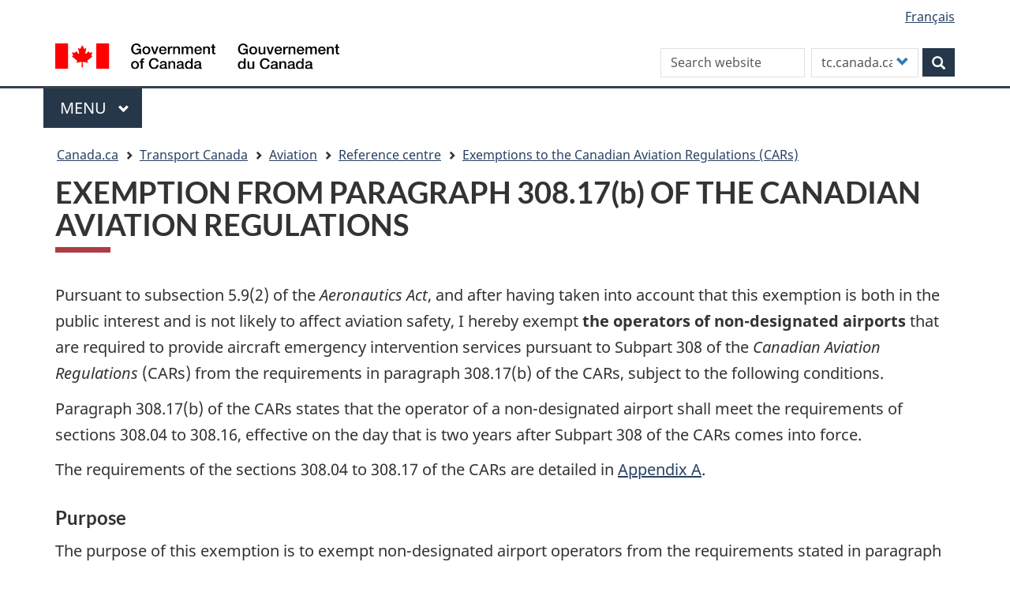

--- FILE ---
content_type: text/html; charset=UTF-8
request_url: https://tc.canada.ca/en/aviation/reference-centre/exemptions-canadian-aviation-regulations-cars/exemption-paragraph-30817b-canadian-aviation-regulations-0
body_size: 14257
content:
<!DOCTYPE html>
<!--[if lt IE 9]><html lang="en" dir="ltr" prefix="content: http://purl.org/rss/1.0/modules/content/  dc: http://purl.org/dc/terms/  foaf: http://xmlns.com/foaf/0.1/  og: http://ogp.me/ns#  rdfs: http://www.w3.org/2000/01/rdf-schema#  schema: http://schema.org/  sioc: http://rdfs.org/sioc/ns#  sioct: http://rdfs.org/sioc/types#  skos: http://www.w3.org/2004/02/skos/core#  xsd: http://www.w3.org/2001/XMLSchema# " class="no-js"><![endif]-->
<!--[if gt IE 8]><!-->
<html lang="en" dir="ltr" prefix="content: http://purl.org/rss/1.0/modules/content/  dc: http://purl.org/dc/terms/  foaf: http://xmlns.com/foaf/0.1/  og: http://ogp.me/ns#  rdfs: http://www.w3.org/2000/01/rdf-schema#  schema: http://schema.org/  sioc: http://rdfs.org/sioc/ns#  sioct: http://rdfs.org/sioc/types#  skos: http://www.w3.org/2004/02/skos/core#  xsd: http://www.w3.org/2001/XMLSchema# " class="no-js">
<!--<![endif]-->
  <head>
    <meta charset="utf-8" />
<meta name="description" content="EXEMPTION FROM PARAGRAPH 308.17(b) OF THE CANADIAN AVIATION REGULATIONS" />
<link rel="canonical" href="https://tc.canada.ca/en/aviation/reference-centre/exemptions-canadian-aviation-regulations-cars/exemption-paragraph-30817b-canadian-aviation-regulations-0" />
<meta http-equiv="content-language" content="en-CA" />
<meta property="og:site_name" content="Transport Canada" />
<meta property="og:type" content="website" />
<meta property="og:url" content="https://tc.canada.ca/en/aviation/reference-centre/exemptions-canadian-aviation-regulations-cars/exemption-paragraph-30817b-canadian-aviation-regulations-0" />
<meta property="og:title" content="EXEMPTION FROM PARAGRAPH 308.17(b) OF THE CANADIAN AVIATION REGULATIONS" />
<meta property="og:description" content="EXEMPTION FROM PARAGRAPH 308.17(b) OF THE CANADIAN AVIATION REGULATIONS" />
<meta name="dcterms.title" content="EXEMPTION FROM PARAGRAPH 308.17(b) OF THE CANADIAN AVIATION REGULATIONS" />
<meta name="dcterms.creator" content="Transport Canada" />
<meta name="dcterms.subject" content="Air transport" title="gccore" />
<meta name="dcterms.description" content="EXEMPTION FROM PARAGRAPH 308.17(b) OF THE CANADIAN AVIATION REGULATIONS" />
<meta name="dcterms.date" content="2004-06-30" />
<meta name="dcterms.source" content="" />
<meta name="dcterms.language" content="en-CA" title="ISO639-2/T" />
<meta name="twitter:card" content="summary_large_image" />
<meta name="twitter:description" content="EXEMPTION FROM PARAGRAPH 308.17(b) OF THE CANADIAN AVIATION REGULATIONS" />
<meta name="twitter:title" content="EXEMPTION FROM PARAGRAPH 308.17(b) OF THE CANADIAN AVIATION REGULATIONS" />
<meta name="twitter:site" content="@Transport_gc" />
<meta name="twitter:url" content="https://tc.canada.ca/en/aviation/reference-centre/exemptions-canadian-aviation-regulations-cars/exemption-paragraph-30817b-canadian-aviation-regulations-0" />
<meta name="Generator" content="Drupal 10 (https://www.drupal.org)" />
<meta name="MobileOptimized" content="width" />
<meta name="HandheldFriendly" content="true" />
<meta name="viewport" content="width=device-width, initial-scale=1.0" />
<noscript><link rel="stylesheet" href="/libraries/wet-boew/css/noscript.min.css" />
</noscript><link rel="icon" href="/sites/default/files/favicon.ico" type="image/vnd.microsoft.icon" />
<link rel="alternate" hreflang="en" href="https://tc.canada.ca/en/aviation/reference-centre/exemptions-canadian-aviation-regulations-cars/exemption-paragraph-30817b-canadian-aviation-regulations-0" />
<link rel="alternate" hreflang="fr" href="https://tc.canada.ca/fr/aviation/centre-reference/exemptions-reglement-aviation-canadien-rac/exemption-application-alinea-30817-b-reglement-aviation-canadien-0" />

    <title>EXEMPTION FROM PARAGRAPH 308.17(b) OF THE CANADIAN AVIATION REGULATIONS</title>
    <link rel="stylesheet" media="all" href="/core/assets/vendor/jquery.ui/themes/base/core.css?t9c5je" />
<link rel="stylesheet" media="all" href="/core/assets/vendor/jquery.ui/themes/base/controlgroup.css?t9c5je" />
<link rel="stylesheet" media="all" href="/core/assets/vendor/jquery.ui/themes/base/checkboxradio.css?t9c5je" />
<link rel="stylesheet" media="all" href="/core/assets/vendor/jquery.ui/themes/base/resizable.css?t9c5je" />
<link rel="stylesheet" media="all" href="/core/assets/vendor/jquery.ui/themes/base/button.css?t9c5je" />
<link rel="stylesheet" media="all" href="/core/assets/vendor/jquery.ui/themes/base/dialog.css?t9c5je" />
<link rel="stylesheet" media="all" href="/core/misc/components/progress.module.css?t9c5je" />
<link rel="stylesheet" media="all" href="/core/misc/components/ajax-progress.module.css?t9c5je" />
<link rel="stylesheet" media="all" href="/core/modules/system/css/components/align.module.css?t9c5je" />
<link rel="stylesheet" media="all" href="/core/modules/system/css/components/fieldgroup.module.css?t9c5je" />
<link rel="stylesheet" media="all" href="/core/modules/system/css/components/container-inline.module.css?t9c5je" />
<link rel="stylesheet" media="all" href="/core/modules/system/css/components/clearfix.module.css?t9c5je" />
<link rel="stylesheet" media="all" href="/core/modules/system/css/components/details.module.css?t9c5je" />
<link rel="stylesheet" media="all" href="/core/modules/system/css/components/hidden.module.css?t9c5je" />
<link rel="stylesheet" media="all" href="/core/modules/system/css/components/item-list.module.css?t9c5je" />
<link rel="stylesheet" media="all" href="/core/modules/system/css/components/js.module.css?t9c5je" />
<link rel="stylesheet" media="all" href="/core/modules/system/css/components/nowrap.module.css?t9c5je" />
<link rel="stylesheet" media="all" href="/core/modules/system/css/components/position-container.module.css?t9c5je" />
<link rel="stylesheet" media="all" href="/core/modules/system/css/components/reset-appearance.module.css?t9c5je" />
<link rel="stylesheet" media="all" href="/core/modules/system/css/components/resize.module.css?t9c5je" />
<link rel="stylesheet" media="all" href="/core/modules/system/css/components/system-status-counter.css?t9c5je" />
<link rel="stylesheet" media="all" href="/core/modules/system/css/components/system-status-report-counters.css?t9c5je" />
<link rel="stylesheet" media="all" href="/core/modules/system/css/components/system-status-report-general-info.css?t9c5je" />
<link rel="stylesheet" media="all" href="/core/modules/system/css/components/tablesort.module.css?t9c5je" />
<link rel="stylesheet" media="all" href="/core/modules/ckeditor5/css/ckeditor5.dialog.fix.css?t9c5je" />
<link rel="stylesheet" media="all" href="/core/modules/views/css/views.module.css?t9c5je" />
<link rel="stylesheet" media="all" href="/core/assets/vendor/jquery.ui/themes/base/theme.css?t9c5je" />
<link rel="stylesheet" media="all" href="/modules/custom/invitation_manager/assets/css/Overlay.css?t9c5je" />
<link rel="stylesheet" media="all" href="/core/modules/layout_discovery/layouts/onecol/onecol.css?t9c5je" />
<link rel="stylesheet" media="all" href="/modules/contrib/webform/modules/webform_bootstrap/css/webform_bootstrap.css?t9c5je" />
<link rel="stylesheet" media="all" href="/libraries/theme-gcweb/css/theme.min.css?t9c5je" />
<link rel="stylesheet" media="all" href="/themes/contrib/wxt_bootstrap/css/style.css?t9c5je" />
<link rel="stylesheet" media="all" href="/themes/custom/op_wxt/css/style.css?t9c5je" />
<link rel="stylesheet" media="all" href="/sites/default/files/asset_injector/css/drupal_override_colours-e8dbc4c0d5de80bbdfe3d85ed7f3a8ec.css?t9c5je" />
<link rel="stylesheet" media="all" href="/sites/default/files/asset_injector/css/extra_space_below_book_title-ff602ad0c9ba3580222f8114a3a4f229.css?t9c5je" />

    <script src="https://use.fontawesome.com/releases/v6.4.0/js/all.js" defer crossorigin="anonymous"></script>
<script src="https://use.fontawesome.com/releases/v6.4.0/js/v4-shims.js" defer crossorigin="anonymous"></script>

  </head>
  <body class="path-node page-node-type-tcpage has-glyphicons op-wxt theme-gcweb">
    <nav>
      <ul id="wb-tphp">
        <li class="wb-slc">
          <a class="wb-sl" href="#wb-cont">
            Skip to main content
          </a>
        </li>
        <li class="wb-slc">
          <a class="wb-sl" href="#wb-info">
            Skip to "About this site"
          </a>
        </li>
      </ul>
    </nav>
    <noscript><iframe src="https://www.googletagmanager.com/ns.html?id=GTM-N9BGJ2H"
                  height="0" width="0" style="display:none;visibility:hidden"></iframe></noscript>

      <div class="dialog-off-canvas-main-canvas" data-off-canvas-main-canvas>
    
  
        <header class="navbar navbar-default" id="navbar">
      <div id="wb-bnr" class="container">
        <div class="row">
          <section id="wb-lng" class="col-xs-3 col-sm-12 pull-right text-right ">
            <h2 class="wb-inv">Language selection</h2>
              <div class="region region-language-toggle">
    <section class="language-switcher-language-url block block-wxt-library block-wxt-language-blocklanguage-interface clearfix" id="block-op-wxt-languageswitcher" data-block-plugin-id="wxt_language_block:language_interface">
  
      <h2 class="wb-inv">WxT Language switcher</h2>
    

      <ul class="links list-inline mrgn-bttm-none">                    <li hreflang="fr" data-drupal-link-system-path="node/27224" class="fr"><a href="/fr/aviation/centre-reference/exemptions-reglement-aviation-canadien-rac/exemption-application-alinea-30817-b-reglement-aviation-canadien-0" class="language-link" lang="fr" hreflang="fr" data-drupal-link-system-path="node/27224"><span class="hidden-xs">Français</span><abbr title="Français" class="visible-xs h3 mrgn-tp-sm mrgn-bttm-0 text-uppercase">fr</abbr></a></li></ul>
  </section>

  </div>

          </section>
            <div class="region col-xs-9 col-sm-5 col-md-4 region-banner">
      <div class="brand" property="publisher" typeof="GovernmentOrganization">
    <a href="https://canada.ca/en.html" property="url">
      <img id="header-logo" src='/libraries/theme-gcweb/assets/sig-blk-en.svg' alt="Government of Canada" property="logo" />
      <span class="wb-inv"> /
        <span lang="fr">Gouvernement du Canada</span>
      </span>
    </a>
    <meta property="name" content="Government of Canada">
    <meta property="areaServed" typeof="Country" content="Canada">
    <link property="logo" href="/libraries/theme-gcweb/assets/wmms-blk.svg">
  </div>

  </div>

                      <div class="region col-lg-offset-2 col-md-offset-2 col-sm-offset-0 col-xs-12 col-sm-7 col-md-6 region-search">
    <section  class="custom-search-block-form wxt-search-block-form block clearfix text-right" role="search" data-drupal-selector="custom-search-block-form" id="wb-srch" data-block-plugin-id="custom_search">
  
    

      <form action="/en/aviation/reference-centre/exemptions-canadian-aviation-regulations-cars/exemption-paragraph-30817b-canadian-aviation-regulations-0" method="post" id="custom-search-block-form" accept-charset="UTF-8" class="search-form search-block-form form-inline" role="search">
  <div class="form-item js-form-item form-type-search js-form-type-search form-item-keys js-form-item-keys form-no-label form-group">
      <label for="edit-keys" class="control-label sr-only">Search this site</label>
  
  
  <input title="Enter the terms you wish to search for." class="custom_search-keys form-search form-control" data-drupal-selector="edit-keys" placeholder="Search website" type="search" id="edit-keys" name="keys" value="" size="15" maxlength="128" />

  
  
  </div>
<input data-drupal-selector="form-cup5e3phkhnpq4vohiugvxhbrgbyho45qpktw8engjc" type="hidden" name="form_build_id" value="form-cup5e3PHKHnpq4VohiuGVxHbRgbyHo45qpkTW8EnGJc" /><input data-drupal-selector="edit-custom-search-block-form" type="hidden" name="form_id" value="custom_search_block_form" /><div class="form-item js-form-item form-type-select js-form-type-select form-item-paths js-form-item-paths form-group">
      <label for="edit-paths" class="control-label">Customize your search</label>
  
  
  <div class="select-wrapper"><select data-drupal-selector="edit-paths" class="form-select form-control" id="edit-paths" name="paths"><option
            value="search/site?key=[key]" selected="selected">tc.canada.ca</option><option
            value="https://www.canada.ca/en/sr/srb.html?cdn=canada&amp;st=s&amp;num=10&amp;langs=en&amp;st1rt=1&amp;s5bm3ts21rch=x&amp;q=[key]&amp;_charset_=UTF-8&amp;wb-srch-sub=">canada.ca</option></select></div>

  
  
  </div>
<div data-drupal-selector="edit-actions" class="form-actions form-group js-form-wrapper form-wrapper" id="edit-actions"><button class="btn-primary button js-form-submit form-submit btn icon-before" data-drupal-selector="wb-srch-sub" type="submit" id="wb-srch-sub" name="op" value="" title="Search"><span class="icon glyphicon glyphicon-search" aria-hidden="true"></span><span class="wb-inv">Search</span></button></div>

</form>

  </section>

  </div>

        </div>
      </div>
              <nav aria-labelledby="gcweb-main-menu" class="gcweb-menu" data-trgt="mb-pnl" typeof="SiteNavigationElement">
          <div class="container">
            <h2 id="gcweb-main-menu" class="wb-inv">Menu</h2>
            <button type="button" aria-haspopup="true" aria-expanded="false"><span class="wb-inv">Main </span>Menu <span class="expicon glyphicon glyphicon-chevron-down"></span></button>
                
                      <ul role="menu" aria-orientation="vertical" data-ajax-replace="https://www.canada.ca/content/dam/canada/sitemenu/sitemenu-v2-en.html">
                                  <li role="presentation">
        <a href="/en" role="menuitem" data-drupal-link-system-path="&lt;front&gt;">Home</a>
                  </li>
                        <li role="presentation">
        <a href="https://www.canada.ca/en/services/jobs.html" role="menuitem">Jobs and the workplace</a>
                  </li>
                        <li role="presentation">
        <a href="https://www.canada.ca/en/services/immigration-citizenship.html" role="menuitem">Immigration and citizenship</a>
                  </li>
                        <li role="presentation">
        <a href="https://travel.gc.ca/" role="menuitem">Travel and tourism</a>
                  </li>
                        <li role="presentation">
        <a href="https://www.canada.ca/en/services/business.html" role="menuitem">Business and industry</a>
                  </li>
                        <li class="slflnk expanded dropdown" role="presentation">
        <a href="https://www.canada.ca/en/services/health.html" class="dropdown-toggle item" data-toggle="dropdown" role="menuitem">Health</a>
                                  <ul class="sm list-unstyled">
                            <li role="presentation">
        <a href="https://www.canada.ca/en/services/benefits.html" role="menuitem">Benefits</a>
                  </li>
                        <li class="slflnk expanded dropdown" role="presentation">
        <a href="https://www.canada.ca/en/services/health.html" role="menuitem">Health – More</a>
                  </li>
        </ul>
  
            </li>
                        <li role="presentation">
        <a href="https://www.canada.ca/en/services/taxes.html" role="menuitem">Taxes</a>
                  </li>
                        <li role="presentation">
        <a href="https://www.canada.ca/en/services/environment.html" role="menuitem">Environment and natural resources</a>
                  </li>
                        <li role="presentation">
        <a href="https://www.canada.ca/en/services/defence.html" role="menuitem">National security and defence</a>
                  </li>
                        <li role="presentation">
        <a href="https://www.canada.ca/en/services/culture.html" role="menuitem">Culture, history and sport</a>
                  </li>
                        <li role="presentation">
        <a href="https://www.canada.ca/en/services/policing.html" role="menuitem">Policing, justice and emergencies</a>
                  </li>
                        <li role="presentation">
        <a href="https://www.canada.ca/en/services/transport.html" role="menuitem">Transport and infrastructure</a>
                  </li>
                        <li role="presentation">
        <a href="http://international.gc.ca/world-monde/index.aspx?lang=eng" role="menuitem">Canada and the world</a>
                  </li>
                        <li role="presentation">
        <a href="https://www.canada.ca/en/services/finance.html" role="menuitem">Money and finances</a>
                  </li>
                        <li role="presentation">
        <a href="https://www.canada.ca/en/services/finance.html" role="menuitem">Science and innovation</a>
                  </li>
        </ul>
  




          </div>
        </nav>
              <div class="region region-breadcrumb">
        <nav id="wb-bc" property="breadcrumb" aria-labelledby="breadcrumbTitle">
    <h2 id="breadcrumbTitle">You are here</h2>
    <div class="container">
      <ol class="breadcrumb">
                  <li >
                          <a href="https://www.canada.ca/en.html">Canada.ca</a>
                      </li>
                  <li >
                          <a href="/en">Transport Canada</a>
                      </li>
                  <li >
                          <a href="/en/aviation">Aviation</a>
                      </li>
                  <li >
                          <a href="/en/aviation/reference-centre">Reference centre</a>
                      </li>
                  <li >
                          <a href="/en/aviation/reference-centre/exemptions-canadian-aviation-regulations-cars">Exemptions to the Canadian Aviation Regulations (CARs)</a>
                      </li>
              </ol>
  </div>
</nav>


  </div>

    </header>
  

  <div class="container">
    <div class="row">

                              <div class="highlighted col-md-12">  <div class="region region-highlighted">
    <div data-drupal-messages-fallback class="hidden"></div>

  </div>
</div>
              
                  <main property="mainContentOfPage"  class="col-sm-12 main-container container js-quickedit-main-content">

                                <div class="region region-header">
      
    <h1 id="wb-cont">
<span>  EXEMPTION FROM PARAGRAPH 308.17(b) OF THE CANADIAN AVIATION REGULATIONS  </span>
</h1>


  </div>

              
      <section>

                
                
                
                          <a id="main-content"></a>
            <div class="region region-content">
      <article data-history-node-id="27224" class="tcpage full clearfix">

  
    

  
  <div class="content">
      <div class="layout layout--onecol">
    <div  class="layout__region layout__region--content">
      
<div class="views-element-container block block-views block-views-blocknavigation-buttons-block-1 clearfix" data-block-plugin-id="views_block:navigation_buttons-block_1">
  
    

      <div class="form-group"><div class="view view-navigation-buttons view-id-navigation_buttons view-display-id-block_1 js-view-dom-id-404c9d337ecb6c16df623595dbe205f4f2f1a833d346bfe2544012c13c33246e">
  
    
      
      <div class="view-content">
      <div class="item-list">
  
  <ul class="toc lst-spcd col-md-12">

          <li class="col-md-4 col-sm-6"><div class="views-field views-field-field-navigation"><div class="field-content"></div></div></li>
    
  </ul>

</div>

    </div>
  
          </div>
</div>

  </div>

<div data-block-plugin-id="field_block:node:tcpage:body" class="block block-layout-builder block-field-blocknodetcpagebody clearfix">
  
    

      
            <div class="field field--name-body field--type-text-with-summary field--label-hidden field--item">
<!-- MainContentStart -->


 

<!--BEGIN PRINTABLE-->




<p>Pursuant to subsection 5.9(2) of the <em>Aeronautics Act</em>, and after having
taken into account that this exemption is both in the public interest and is not
likely to affect aviation safety, I hereby exempt <strong>the operators of
non-designated airports</strong> that are required to provide aircraft emergency
intervention services pursuant to Subpart&nbsp;308 of the <em>Canadian Aviation
Regulations</em> (CARs) from the requirements in paragraph 308.17(b) of the CARs,
subject to the following conditions.</p>
<p>Paragraph 308.17(b) of the CARs states that the operator of a non-designated
airport shall meet the requirements of sections&nbsp;308.04 to&nbsp;308.16,
effective on the day that is two years after Subpart 308 of the CARs comes into
force.</p>
<p>The requirements of the sections 308.04 to 308.17 of the CARs are detailed in
<a href="#Appendix_A">
Appendix A</a>.</p>
<h3>Purpose</h3>
<p>The purpose of this exemption is to exempt non-designated airport operators
from the requirements stated in paragraph 308.17(b) to provide aircraft
emergency intervention services as stated in sections 308.04 to 308.16 of the
CARs, with respect to aircraft using the airport.</p>
<h3>Application</h3>
<p>This exemption applies to <strong>operators of non-designated airports </strong>that
are required to provide aircraft emergency intervention services
pursuant to Subpart&nbsp;308 of the CARs.</p>
<h3>Conditions</h3>
<p>This exemption shall be subject to the following conditions:</p>

  
<ol>
  <li>The operator of non-designated airports shall compile monthly
    statistics setting out the total number of movements at the airport by
    aircraft referred to in section&nbsp;308.02 of the CARs;</li>
  <li>The operator of non-designated airports shall review, at least once
    every six months, the statistics for the 12 months preceding the date of the
    review and determine in accordance with section&nbsp;308.04 of the CARs
    whether aircraft emergency intervention is required at the airport;</li>
  <li>The operator of non-designated airports shall retain the statistics
    for five years after the date of the review;</li>
  <li>The operator of non-designated airports shall provide the statistics
    to the Minister upon request;</li>
  <li>Starting on January 1<sup>st</sup> of 2006 at 00:001 (EST), the
    operator of non-designated airports shall ensure that aircraft emergency
    intervention is provided at the airport when the monthly statistics show
    that there were 2&nbsp;800 or more movements at a non-designated airport by
    aircraft referred to in section&nbsp;308.02 of the CARs during the 12
    preceding months, by means of
    <ol type="a">
      <li>one or more intervenors at the airport; or</li>
      <li>firefighters, if an agreement between the operator of the airport
        and an appropriate municipal or provincial authority requiring a
        community fire-fighting service to respond to an aircraft emergency at
        that airport has been signed; and</li>
    </ol>
  </li>
  <li>60 days prior to
    the exemption ending date requiring the implementation of aircraft emergency
    intervention, the operator of non-designated airports shall submit to
    Transport Canada for approval, a draft Airport Operations Manual containing
    a detailed description of the aircraft emergency intervention to be provided
    at the airport.</li>
</ol>
    
  
  <h3>Validity</h3>
    <strong>
    
  
  <p>This exemption is valid commencing June 19, 2004</p></strong> at 00:01 EDT and
  is in effect until the earliest of the following:<p></p>

  
<ol type="a">
  <li>December 31<sup>st</sup>, 2005 at 23:59 EST;</li>
  <li>the date on which any of the conditions set out in this exemption is
    breached;</li>
  <li>the date on which an amendment to the appropriate provisions of the <em>Canadian
    Aviation Regulations</em>, or related standards comes into effect; or</li>
  <li>the date on which this exemption is cancelled in writing by the
    Minister where he is of the opinion that it is no longer in the public
    interest, or that it is likely to affect aviation safety.</li>
</ol>
  

<p>DATED at Ottawa, this 16<sup>th</sup> day of June, 2004 on behalf of the
Minister of Transport.</p>
  

<p>&nbsp;</p>
  

<p>Merlin Preuss<br>
Director General<br>
Civil Aviation</p>
<hr>
  

<h3 align="center"><strong><a name="Appendix_A">Appendix A</a></strong></h3>
<em>
<p align="CENTER">Requirement to Provide Aircraft Emergency Intervention</p>
</em>
<p>308.04
 When the monthly statistics show that there were 2&nbsp;800 or
more movements at a non-designated airport by aircraft referred to in
section&nbsp;308.02 during the 12 preceding months, the operator of the airport
shall ensure that aircraft emergency intervention is provided at the airport by
means of</p>

  
<ol type="a">
  <li>one or more intervenors at the airport; or</li>
  <li>firefighters, if an agreement between the operator of the airport
    and an appropriate municipal or provincial authority requiring a community
    fire-fighting service to respond to an aircraft emergency at that airport
    has been signed.</li>
</ol>
  

<strong><em>
<p align="CENTER">Hours of Provision of Aircraft Emergency Intervention</p>
</em>
<p>308.05</p></strong> (1) Subject to subsection (2), the operator of a non-designated
airport shall, at the beginning of each month and after consultation with the
operator of each air transport service that uses the airport, establish the
hours during which aircraft emergency intervention is provided for the month and
ensure that the hours coincide with the times of the movements at the airport by
aircraft referred to in section&nbsp;308.02.<p></p>
<p>(2) Subsection (1) does not apply in respect of a movement by aircraft using
a non-designated airport</p>

  
<ol type="a">
  <li>for the purpose of a positioning flight;</li>
  <li>for the purpose of a ferry flight;</li>
  <li>for the purpose of a cargo-only operation;</li>
  <li>for the diversion of a flight; or</li>
  <li>as an alternate aerodrome.</li>
</ol>
    <em>
    
  
  <strong>
  <p align="CENTER">Requirements</p>
  </strong></em><strong>
<p>308.06</p></strong> (1) Where aircraft emergency intervention is provided at a
non-designated airport by intervenors, the operator of the airport shall ensure
that<p></p>

  
<ol type="a">
  <li>an intervenor is at the airport during the hours established
    under section&nbsp;308.05 for the provision of aircraft emergency
    intervention;</li>
  <li>the extinguishing agents and equipment prescribed in
    section&nbsp;308.12 are serviceable and readily available at the airport for
    use in responding to an alarm; and</li>
  <li>an intervenor is able to achieve a response time of five minutes from
    the time the alarm is sounded to the time the intervenor reaches the
    midpoint of the farthest runway with the extinguishing agents and equipment
    prescribed in section&nbsp;308.12.</li>
</ol>
  

<p>(2) Where aircraft emergency intervention is provided at a non-designated
airport by a community fire-fighting service, the operator of the airport shall
ensure that</p>

  
<ol type="a">
  <li>a person is at the airport to alert the firefighters if an alarm
    is sounded during the hours established under section&nbsp;308.05 for the
    provision of aircraft emergency intervention; and</li>
  <li>the community fire-fighting service
    <ol type="i">
      <li>has the extinguishing agents and equipment prescribed in
        section&nbsp;308.12 serviceable and readily available for use in
        responding to an alarm, and</li>
      <li>is able to achieve a response time of five minutes from the time
        the alarm is sounded to the time the firefighters reach the midpoint of
        the farthest runway with the extinguishing agents and equipment
        prescribed in section&nbsp;308.12.</li>
    </ol>
  </li>
</ol>
      
    
  

<p>(3) The operator of a non-designated airport shall ensure that the
intervenors and firefighters have the communication and alerting system that
meets the requirements of section&nbsp;308.14.</p>
<strong><em>
<p align="CENTER">Publication of Aircraft Emergency Intervention Information</p>
</em>
<p>308.07</p></strong> The operator of a non-designated airport shall ensure that the
following information is published in the <em>Canada Flight Supplement</em> and in
a NOTAM, if the NOTAM is published earlier:<p></p>

  
<ol type="a">
  <li>the fact that aircraft emergency intervention is provided at the
    airport;</li>
  <li>the manner in which notice is to be given to the operator of the
    airport of the schedule of movements by aircraft under section&nbsp;308.02;</li>
  <li>the fact that the operator of the airport may, on request, accept
    to provide aircraft emergency intervention at that airport in respect of
    movements by aircraft not referred to in section&nbsp;308.02 and movements
    by aircraft outside of the hours established under section&nbsp;308.05 for
    the provision of aircraft emergency intervention; and</li>
  <li>the manner in which the request referred to in paragraph (c) is
    to be made.</li>
</ol>
    <em>
    
  
  <strong>
  <p align="CENTER">Contents of the Airport Operation Manual</p>
  </strong></em><strong>
<p>308.08</p></strong> The operator of a non-designated airport shall include in the
airport operations manual<p></p>

  
<ol type="a">
  <li>a detailed description of the aircraft emergency intervention
    provided at the airport; and</li>
  <li>if an agreement referred to in paragraph&nbsp;308.04(b) has been
signed, a copy of the agreement.</li>
</ol>
<strong><em>
<p align="CENTER">Temporary Exemption</p>
</em>
<p>308.09</p></strong> (1) The operator of a non-designated airport does not have to meet
the requirements of section&nbsp;308.06 if those requirements cannot be met
because<p></p>

  
<ol type="a">
  <li>a personnel shortage or unserviceable equipment at the airport or
    at the site of the community fire-fighting service caused by circumstances
    beyond the control of the operator of the airport exists and a notification
    of the condition has been given to the appropriate air traffic control unit
    or flight service station for publication in a NOTAM; or</li>
  <li>the intervenors or the firefighters are already responding to an
    emergency.</li>
</ol>
  

<p>(2) When a condition described in paragraph (1)(a) continues for seven days
or more, the operator of a non-designated airport shall, no later than on the
seventh day after the onset of the condition,</p>

  
<ol type="a">
  <li>establish a plan specifying the corrective measures that are
    necessary to meet the requirements of section&nbsp;308.06 and the dates by
    which those measures shall be taken, which dates shall be as early as
    practicable given the circumstances;</li>
  <li>submit the plan to the Minister who shall approve it on
    determining that the plan contains all measures necessary to ensure aviation
    safety and the safety of the public; and</li>
  <li>implement the measures by the dates specified in the plan.</li>
</ol>
  

<strong><em>
<p align="CENTER">Authorization Respecting Aircraft Emergency Intervention</p>
</em>
<p>308.10</p></strong> (1) The Minister may, on application by the operator of a
non-designated airport, authorize the operator, in writing, not to provide
aircraft emergency intervention at the airport, if that operator demonstrates
that the requirement for aircraft emergency intervention is the result of an
unusually high number of movements at the airport by aircraft referred to in
section&nbsp;308.02 and that the number of movements by these aircraft during
the next year is expected to be less than that set out in section&nbsp;308.04.<p></p>
<p>(2) If a written authorization has been issued under subsection (1), the
operator of the non-designated airport shall ensure that</p>

  
<ol type="a">
  <li>notification that aircraft emergency intervention is not provided
    and the period during which it is not provided is given to the appropriate
    air traffic control unit or flight service station for publication in the <em>Canada
    Flight Supplement</em> and in a NOTAM, if the NOTAM is published earlier;</li>
  <li>procedures are established for the resumption of aircraft
    emergency intervention if the reduction in the number of movements by
    aircraft referred to in section&nbsp;308.02 at the airport is temporary; and</li>
  <li>the procedures for discontinuing the aircraft emergency
    intervention and the procedures referred to in paragraph (b) are set out in
    the airport operations manual.</li>
</ol>
  

<strong>
<p align="CENTER">[308.11 <em>reserved</em>]</p>
<p align="CENTER">DIVISION&nbsp;II&nbsp;- EXTINGUISHING AGENTS AND EQUIPMENT FOR
AIRCRAFT EMERGENCY INTERVENTION</p>
<em>
<p align="CENTER">Extinguishing Agents and Equipment</p>
</em>
<p>308.12</p></strong> The operator of a non-designated airport shall ensure that the
intervenors or the firefighters have the following extinguishing agents and
equipment, which shall meet the requirements of section&nbsp;328.12 of the
aircraft emergency intervention standards:<p></p>

  
<ol type="a">
  <li>2&nbsp;400 litres of water for foam production;</li>
  <li>135 kg of dry chemical extinguishing agent; and</li>
  <li>one vehicle capable of transporting and applying the water, foam
    and dry chemical extinguishing agents.</li>
</ol>
  

<strong><em>
<p align="CENTER">Equipment and Protective Clothing</p>
</em>
<p>308.13</p></strong> The operator of a non-designated airport shall ensure that all
intervenors are provided with the equipment and protective clothing necessary to
perform their duties.<p></p>
<strong><em>
<p align="CENTER">Communication and Alerting System</p>
</em>
<p>308.14</p></strong> The operator of a non-designated airport shall ensure that the
communication and alerting system required by subsection&nbsp;308.06(3) consists
of<p></p>

  
<ol type="a">
  <li>a communication system allowing the following to communicate with
    each other
    <ol type="i">
      <li>the air traffic control unit at the airport,</li>
      <li>the aircraft emergency intervention vehicles used at the
        airport, and</li>
      <li>any agencies and services identified in the airport emergency
        plan; and</li>
    </ol>
  </li>
  <li>an alerting system that is capable of alerting the intervenors or
    the firefighters.</li>
</ol>
  

<strong>
<p align="CENTER">DIVISION&nbsp;III&nbsp;- PERSONNEL REQUIREMENTS</p>
<em>
<p align="CENTER">Training of Personnel</p>
</em>
<p>308.15</p></strong> The operator of a non-designated airport shall ensure that no
person is assigned to aircraft emergency intervention who is not an intervenor
or a firefighter having successfully completed the training set out in
section&nbsp;328.15 of the aircraft emergency intervention standards.<p></p>
<strong><em>
<p align="CENTER">Training Records</p>
</em>
<p>308.16</p></strong> The operator of a non-designated airport shall,<p></p>

  
<ol type="a">
  <li>where aircraft emergency intervention is provided by intervenors,
    in respect of each intervenor,
    <ol type="i">
      <li>establish and maintain a training record in accordance with
        section&nbsp;328.15 of the aircraft emergency intervention standards,</li>
      <li>preserve the training record for three years after the day on
        which the intervenor ceases to be employed as intervenor at the airport,
        and</li>
      <li>at the request of the Minister, provide the Minister with a
        copy of the training record; or</li>
    </ol>
  </li>
  <li>where an agreement referred to in paragraph&nbsp;308.04(b) has
    been signed, ensure that a training record
    <ol type="i">
      <li>is established and maintained in accordance with
        section&nbsp;328.15 of the aircraft emergency intervention standards in
        respect of each firefighter, and</li>
      <li>is preserved for three years after the day on which the
        firefighter ceases to be employed as firefighter at the community
        fire-fighting service.</li>
    </ol>
  </li>
</ol>
      
    
  

<strong><em>
<p align="CENTER">Transitional Provisions</p>
</em>
<p>308.17</p></strong> The operator of a non-designated airport shall meet the
requirements of<p></p>

  
<ol type="a">
  <li>paragraph&nbsp;308.03(b), effective on the day that is one year
    after this Subpart comes into force; and</li>
  <li>sections&nbsp;308.04 to&nbsp;308.16, effective on the day that is
    two years after this Subpart comes into force.</li>
</ol>
  










<dl id="wb-dtmd" property="dateModified">
<dt>Date de modification :</dt>
<dd><time>2004-07-0</time></dd>
</dl>
<!-- MainContentEnd -->
</div>
      
  </div>

    </div>
  </div>

  </div>

</article>


  </div>

          <div class="pagedetails-wrapper">
            
  <div class="pagedetails region region-content-footer">
    <div class="row">
      
<div id="block-datemodifiedfield-date-publishedblock-2" class="col-sm-12 col-md-12 col-lg-12 block block-openplus block-op-date-modified clearfix" data-block-plugin-id="op_date_modified">
  
    

      <div class="datemod mrgn-bttm-lg"><dl id="wb-dtmd">
<dt>Date modified:</dt>
<dd><time property="dateModified">2004-06-30</time></dd></dl></div>
  </div>

<div id="block-op-wxt-pagehelpful" class="col-lg-12 col-md-12 col-sm-12 block block-block-content block-block-contentf8dc88b2-f382-4260-98e5-2a3473d927e2 clearfix" data-block-plugin-id="block_content:f8dc88b2-f382-4260-98e5-2a3473d927e2">
  
    

      
            <div class="field field--name-body field--type-text-with-summary field--label-hidden field--item"><div id="tc-message"><!-- Text will be injected via jQuery --></div>
</div>
      
  </div>

    </div>
  </div>

          </div>
              </section>

      </main>

                        
                        
    </div>
  </div>



            <footer id="wb-info">
        <h2 class="wb-inv">About this site</h2>
        <div class="landscape">
            <div class="region region-footer">
    <div class="gc-contextual">
  <nav id="block-op-wxt-footer-contextual" data-block-plugin-id="system_menu_block:footer-contextual" class="container wb-navcurr" aria-labelledby="gc-department-menu">
    
          <h3 id="gc-department-menu">Transport Canada</h3>
        
          <ul class="list-unstyled colcount-sm-2 colcount-md-3">
      
    
                        <li >
        <a href="/en/corporate-services/contact-transport-canada" title="Contact Transport Canada" data-drupal-link-system-path="node/28209">Contact us</a>
                          </li>
                              <li >
        <a href="/en/corporate-services/jobs-transport-canada" title="Job opportunities" data-drupal-link-system-path="node/25780">Job opportunities</a>
                          </li>
          
  


      </ul>
      </nav>
</div>
<div class="gc-main-footer-top">
  <nav id="block-op-wxt-footer-top" data-block-plugin-id="system_menu_block:footer-top" class="container wb-navcurr" aria-labelledby="gcweb-menu-footertop">
    
    <h3 id="gcweb-menu-footertop">Government of Canada</h3>
    
          <ul class="list-unstyled colcount-sm-2 colcount-md-3">
      
    
                        <li >
        <a href="https://www.canada.ca/en/contact.html" title="All Contacts section.">All Contacts</a>
                          </li>
                              <li >
        <a href="https://www.canada.ca/en/government/dept.html" title="Departments and agencies section.">Departments and agencies</a>
                          </li>
                              <li >
        <a href="https://www.canada.ca/en/government/system.html" title="About government section.">About government</a>
                          </li>
          
  


      </ul>
      </nav>
</div>
<div class="gc-main-footer-body">
  <nav id="block-op-wxt-footer" data-block-plugin-id="system_menu_block:footer" class="container wb-navcurr pad-tp-0" aria-labelledby="themes-and-topics">
    
    <h4 id="themes-and-topics">
      <span class="wb-inv">Themes and topics</span>
    </h4>
    
          <ul class="list-unstyled colcount-sm-2 colcount-md-3">
      
                                    <li >
        <a href="https://www.canada.ca/en/contact.html" title="Contact us section.">Contact us</a>
                          </li>
                              <li >
        <a href="https://www.canada.ca/en/government/dept.html" title="Departments and agencies section.">Departments and agencies</a>
                          </li>
                              <li >
        <a href="https://www.canada.ca/en/government/publicservice.html" title="Public service and military section.">Public service and military</a>
                          </li>
                              <li >
        <a href="https://www.canada.ca/en/news.html" title="News section.">News</a>
                          </li>
                              <li >
        <a href="https://www.canada.ca/en/government/system/laws.html" title="Treaties, laws and regulations section.">Treaties, laws and regulations</a>
                          </li>
                              <li >
        <a href="https://www.canada.ca/en/transparency/reporting.html" title="Government-wide reporting section.">Government-wide reporting</a>
                          </li>
                              <li >
        <a href="https://pm.gc.ca/eng" title="Prime Minister section.">Prime Minister</a>
                          </li>
                              <li >
        <a href="https://www.canada.ca/en/government/system.html" title="How government works section.">How government works</a>
                          </li>
                              <li >
        <a href="http://open.canada.ca/en" title="Open government section.">Open government</a>
                          </li>
                              <li >
        <a href="https://www.canada.ca/en/services/culture.html" title="Culture, history and sport section.">Culture, history and sport</a>
                          </li>
                              <li >
        <a href="https://www.canada.ca/en/services/policing.html" title="Policing, justice and emergencies section.">Policing, justice and emergencies</a>
                          </li>
                              <li >
        <a href="https://www.canada.ca/en/services/transport.html" title="Transport and infrastructure section.">Transport and infrastructure</a>
                          </li>
                              <li >
        <a href="https://international.gc.ca/world-monde/index.aspx?lang=eng" title="Canada and the world section.">Canada and the world</a>
                          </li>
                              <li >
        <a href="https://www.canada.ca/en/services/finance.html" title="Money and finance section.">Money and finance</a>
                          </li>
                              <li >
        <a href="https://www.canada.ca/en/services/science.html" title="Science and innovation section.">Science and innovation</a>
                          </li>
                              <li >
        <a href="https://www.canada.ca/en/services/indigenous-peoples.html" title="Indigenous peoples section.">Indigenous peoples</a>
                          </li>
                              <li >
        <a href="https://www.canada.ca/en/services/veterans.html" title="Veterans and military section.">Veterans and military</a>
                          </li>
                              <li >
        <a href="https://www.canada.ca/en/services/youth.html" title="Youth section.">Youth</a>
                          </li>
                    


      </ul>
      </nav>
</div>

  </div>

        </div>
        <div class="brand">
          <div class="container">
            <div class="row">
                <div class="region region-branding">
    <nav role="navigation" aria-labelledby="block-op-wxt-brand-menu" id="block-op-wxt-brand" data-block-plugin-id="system_menu_block:brand" class="col-md-10 ftr-urlt-lnk">
      
  <h2 class="wb-inv" id="block-op-wxt-brand-menu">Brand</h2>
  

        
        <ul role="menu">
                        <li role="presentation">
        <a href="https://www.canada.ca/en/social.html" title="Social media section." role="menuitem">Social media</a>
                  </li>
                        <li role="presentation">
        <a href="https://www.canada.ca/en/mobile.html" title="Mobile applications section." role="menuitem">Mobile applications</a>
                  </li>
                        <li role="presentation">
        <a href="https://www.canada.ca/en/government/about-canada-ca.html" title="About Canada.ca section." role="menuitem">About Canada.ca</a>
                  </li>
                        <li role="presentation">
        <a href="https://www.canada.ca/en/transparency/terms.html" title="Terms and conditions section." role="menuitem">Terms and conditions</a>
                  </li>
                        <li role="presentation">
        <a href="https://www.canada.ca/en/transparency/privacy.html" title="Privacy section." role="menuitem">Privacy</a>
                  </li>
        </ul>
  


  </nav>

  </div>

              <div class="col-xs-6 visible-sm visible-xs tofpg">
                <a href="#wb-cont">Top of Page<span class="glyphicon glyphicon-chevron-up"></span></a>
              </div>
              <div class="col-xs-6 col-md-2 text-right">
                <img src='/libraries/theme-gcweb/assets/wmms-blk.svg' alt='Symbol of the Government of Canada' />
              </div>
            </div>
          </div>
        </div>
      </footer>
      
  </div>

    
    <script type="application/json" data-drupal-selector="drupal-settings-json">{"path":{"baseUrl":"\/","pathPrefix":"en\/","currentPath":"node\/27224","currentPathIsAdmin":false,"isFront":false,"currentLanguage":"en"},"pluralDelimiter":"\u0003","suppressDeprecationErrors":true,"gtag":{"tagId":"","otherIds":[],"events":[],"additionalConfigInfo":[]},"ajaxPageState":{"libraries":"[base64]","theme":"op_wxt","theme_token":null},"ajaxTrustedUrl":{"form_action_p_pvdeGsVG5zNF_XLGPTvYSKCf43t8qZYSwcfZl2uzM":true},"gtm":{"tagId":null,"settings":{"data_layer":"dataLayer","include_classes":false,"allowlist_classes":"","blocklist_classes":"","include_environment":false,"environment_id":"","environment_token":""},"tagIds":["GTM-N9BGJ2H"]},"webform":{"dialog":{"options":{"narrow":{"title":"Narrow","width":600},"normal":{"title":"Normal","width":800},"wide":{"title":"Wide","width":1000}},"entity_type":"node","entity_id":"27224"}},"bootstrap":{"forms_has_error_value_toggle":1,"modal_animation":1,"modal_backdrop":"true","modal_focus_input":1,"modal_keyboard":1,"modal_select_text":1,"modal_show":1,"modal_size":"","tooltip_enabled":1,"tooltip_animation":1,"tooltip_container":"body","tooltip_delay":"0","tooltip_html":0,"tooltip_placement":"auto left","tooltip_selector":"","tooltip_trigger":"hover"},"user":{"uid":0,"permissionsHash":"caf209a0a35d2d232c7a4c745aa7704c7e728de0e2bcbc44f1c62bf3464da2c6"},"ajax":[]}</script>
<script src="/core/assets/vendor/jquery/jquery.min.js?v=3.7.1"></script>
<script src="/core/assets/vendor/underscore/underscore-min.js?v=1.13.7"></script>
<script src="/core/assets/vendor/once/once.min.js?v=1.0.1"></script>
<script src="/core/misc/drupalSettingsLoader.js?v=10.4.6"></script>
<script src="/core/misc/drupal.js?v=10.4.6"></script>
<script src="/core/misc/drupal.init.js?v=10.4.6"></script>
<script src="/core/misc/debounce.js?v=10.4.6"></script>
<script src="/core/assets/vendor/jquery.ui/ui/version-min.js?v=10.4.6"></script>
<script src="/core/assets/vendor/jquery.ui/ui/data-min.js?v=10.4.6"></script>
<script src="/core/assets/vendor/jquery.ui/ui/disable-selection-min.js?v=10.4.6"></script>
<script src="/core/assets/vendor/jquery.ui/ui/jquery-patch-min.js?v=10.4.6"></script>
<script src="/core/assets/vendor/jquery.ui/ui/scroll-parent-min.js?v=10.4.6"></script>
<script src="/core/assets/vendor/jquery.ui/ui/unique-id-min.js?v=10.4.6"></script>
<script src="/core/assets/vendor/jquery.ui/ui/focusable-min.js?v=10.4.6"></script>
<script src="/core/assets/vendor/jquery.ui/ui/keycode-min.js?v=10.4.6"></script>
<script src="/core/assets/vendor/jquery.ui/ui/plugin-min.js?v=10.4.6"></script>
<script src="/core/assets/vendor/jquery.ui/ui/widget-min.js?v=10.4.6"></script>
<script src="/core/assets/vendor/jquery.ui/ui/labels-min.js?v=10.4.6"></script>
<script src="/core/assets/vendor/jquery.ui/ui/widgets/controlgroup-min.js?v=10.4.6"></script>
<script src="/core/assets/vendor/jquery.ui/ui/form-reset-mixin-min.js?v=10.4.6"></script>
<script src="/core/assets/vendor/jquery.ui/ui/widgets/mouse-min.js?v=10.4.6"></script>
<script src="/core/assets/vendor/jquery.ui/ui/widgets/checkboxradio-min.js?v=10.4.6"></script>
<script src="/core/assets/vendor/jquery.ui/ui/widgets/draggable-min.js?v=10.4.6"></script>
<script src="/core/assets/vendor/jquery.ui/ui/widgets/resizable-min.js?v=10.4.6"></script>
<script src="/core/assets/vendor/jquery.ui/ui/widgets/button-min.js?v=10.4.6"></script>
<script src="/core/assets/vendor/jquery.ui/ui/widgets/dialog-min.js?v=10.4.6"></script>
<script src="/core/assets/vendor/tabbable/index.umd.min.js?v=6.2.0"></script>
<script src="/core/assets/vendor/tua-body-scroll-lock/tua-bsl.umd.min.js?v=10.4.6"></script>
<script src="/libraries/wet-boew/js/wet-boew.min.js?t9c5je"></script>
<script src="/sites/default/files/asset_injector/js/tc_feedback-73acafa0cb65c1020018da50917a982d.js?t9c5je"></script>
<script src="/themes/contrib/bootstrap/js/bootstrap-pre-init.js?t9c5je"></script>
<script src="/themes/contrib/wxt_bootstrap/js/bootstrap/alert.js?t9c5je"></script>
<script src="/themes/contrib/wxt_bootstrap/js/bootstrap/collapse.js?t9c5je"></script>
<script src="/themes/contrib/wxt_bootstrap/js/bootstrap/dropdown.js?t9c5je"></script>
<script src="/themes/contrib/wxt_bootstrap/js/bootstrap/modal.js?t9c5je"></script>
<script src="/themes/contrib/wxt_bootstrap/js/bootstrap/tooltip.js?t9c5je"></script>
<script src="/themes/contrib/wxt_bootstrap/js/bootstrap/popover.js?t9c5je"></script>
<script src="/themes/contrib/wxt_bootstrap/js/drupal.wxt_bootstrap.js?t9c5je"></script>
<script src="/themes/contrib/bootstrap/js/drupal.bootstrap.js?t9c5je"></script>
<script src="/themes/contrib/bootstrap/js/attributes.js?t9c5je"></script>
<script src="/themes/contrib/bootstrap/js/theme.js?t9c5je"></script>
<script src="/themes/contrib/bootstrap/js/tooltip.js?t9c5je"></script>
<script src="/modules/contrib/google_tag/js/gtag.js?t9c5je"></script>
<script src="/core/misc/progress.js?v=10.4.6"></script>
<script src="/themes/contrib/bootstrap/js/misc/progress.js?t9c5je"></script>
<script src="/core/assets/vendor/loadjs/loadjs.min.js?v=4.3.0"></script>
<script src="/core/misc/announce.js?v=10.4.6"></script>
<script src="/core/misc/message.js?v=10.4.6"></script>
<script src="/themes/contrib/bootstrap/js/misc/message.js?t9c5je"></script>
<script src="/core/misc/ajax.js?v=10.4.6"></script>
<script src="/themes/contrib/bootstrap/js/misc/ajax.js?t9c5je"></script>
<script src="/modules/contrib/google_tag/js/gtag.ajax.js?t9c5je"></script>
<script src="/modules/contrib/google_tag/js/gtm.js?t9c5je"></script>
<script src="/modules/custom/invitation_manager/assets/js/Overlay.js?t9c5je"></script>
<script src="/modules/custom/invitation_manager/assets/js/InvitationManager.js?t9c5je"></script>
<script src="/core/misc/displace.js?v=10.4.6"></script>
<script src="/core/misc/jquery.tabbable.shim.js?v=10.4.6"></script>
<script src="/core/misc/position.js?v=10.4.6"></script>
<script src="/themes/contrib/bootstrap/js/modal.js?t9c5je"></script>
<script src="/themes/contrib/bootstrap/js/dialog.js?t9c5je"></script>
<script src="/core/misc/dialog/dialog-deprecation.js?v=10.4.6"></script>
<script src="/core/misc/dialog/dialog.js?v=10.4.6"></script>
<script src="/core/misc/dialog/dialog.position.js?v=10.4.6"></script>
<script src="/core/misc/dialog/dialog.jquery-ui.js?v=10.4.6"></script>
<script src="/core/modules/ckeditor5/js/ckeditor5.dialog.fix.js?v=10.4.6"></script>
<script src="/core/misc/dialog/dialog.ajax.js?v=10.4.6"></script>
<script src="/themes/contrib/bootstrap/js/misc/dialog.ajax.js?t9c5je"></script>
<script src="/modules/contrib/webform/js/webform.drupal.dialog.js?v=10.4.6"></script>
<script src="/modules/contrib/webform/js/webform.dialog.js?v=10.4.6"></script>
<script src="/modules/contrib/webform/js/webform.behaviors.js?v=10.4.6"></script>
<script src="/core/misc/states.js?v=10.4.6"></script>
<script src="/themes/contrib/bootstrap/js/misc/states.js?t9c5je"></script>
<script src="/modules/contrib/webform/js/webform.states.js?v=10.4.6"></script>
<script src="/modules/contrib/webform/modules/webform_bootstrap/js/webform_bootstrap.states.js?v=10.4.6"></script>
<script src="/libraries/theme-gcweb/js/theme.min.js?t9c5je"></script>

  </body>
</html>
